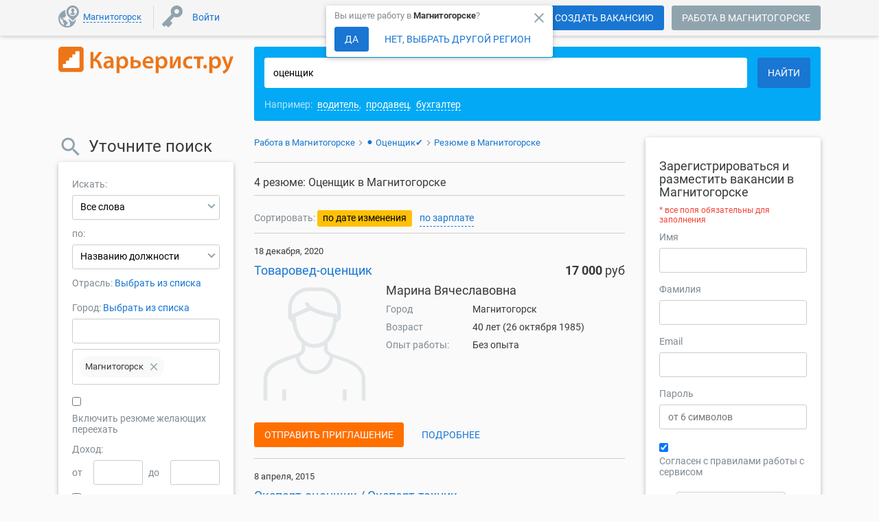

--- FILE ---
content_type: text/html; charset=utf-8
request_url: https://www.google.com/recaptcha/api2/anchor?ar=1&k=6Ld-JTYUAAAAACPoMEnU9jM9hlHQkCXBpqGo-jKU&co=aHR0cHM6Ly9tYWduaXRvZ29yc2suY2FyZWVyaXN0LnJ1OjQ0Mw..&hl=en&v=PoyoqOPhxBO7pBk68S4YbpHZ&size=compact&anchor-ms=20000&execute-ms=30000&cb=5pt6yjsjc6ze
body_size: 49116
content:
<!DOCTYPE HTML><html dir="ltr" lang="en"><head><meta http-equiv="Content-Type" content="text/html; charset=UTF-8">
<meta http-equiv="X-UA-Compatible" content="IE=edge">
<title>reCAPTCHA</title>
<style type="text/css">
/* cyrillic-ext */
@font-face {
  font-family: 'Roboto';
  font-style: normal;
  font-weight: 400;
  font-stretch: 100%;
  src: url(//fonts.gstatic.com/s/roboto/v48/KFO7CnqEu92Fr1ME7kSn66aGLdTylUAMa3GUBHMdazTgWw.woff2) format('woff2');
  unicode-range: U+0460-052F, U+1C80-1C8A, U+20B4, U+2DE0-2DFF, U+A640-A69F, U+FE2E-FE2F;
}
/* cyrillic */
@font-face {
  font-family: 'Roboto';
  font-style: normal;
  font-weight: 400;
  font-stretch: 100%;
  src: url(//fonts.gstatic.com/s/roboto/v48/KFO7CnqEu92Fr1ME7kSn66aGLdTylUAMa3iUBHMdazTgWw.woff2) format('woff2');
  unicode-range: U+0301, U+0400-045F, U+0490-0491, U+04B0-04B1, U+2116;
}
/* greek-ext */
@font-face {
  font-family: 'Roboto';
  font-style: normal;
  font-weight: 400;
  font-stretch: 100%;
  src: url(//fonts.gstatic.com/s/roboto/v48/KFO7CnqEu92Fr1ME7kSn66aGLdTylUAMa3CUBHMdazTgWw.woff2) format('woff2');
  unicode-range: U+1F00-1FFF;
}
/* greek */
@font-face {
  font-family: 'Roboto';
  font-style: normal;
  font-weight: 400;
  font-stretch: 100%;
  src: url(//fonts.gstatic.com/s/roboto/v48/KFO7CnqEu92Fr1ME7kSn66aGLdTylUAMa3-UBHMdazTgWw.woff2) format('woff2');
  unicode-range: U+0370-0377, U+037A-037F, U+0384-038A, U+038C, U+038E-03A1, U+03A3-03FF;
}
/* math */
@font-face {
  font-family: 'Roboto';
  font-style: normal;
  font-weight: 400;
  font-stretch: 100%;
  src: url(//fonts.gstatic.com/s/roboto/v48/KFO7CnqEu92Fr1ME7kSn66aGLdTylUAMawCUBHMdazTgWw.woff2) format('woff2');
  unicode-range: U+0302-0303, U+0305, U+0307-0308, U+0310, U+0312, U+0315, U+031A, U+0326-0327, U+032C, U+032F-0330, U+0332-0333, U+0338, U+033A, U+0346, U+034D, U+0391-03A1, U+03A3-03A9, U+03B1-03C9, U+03D1, U+03D5-03D6, U+03F0-03F1, U+03F4-03F5, U+2016-2017, U+2034-2038, U+203C, U+2040, U+2043, U+2047, U+2050, U+2057, U+205F, U+2070-2071, U+2074-208E, U+2090-209C, U+20D0-20DC, U+20E1, U+20E5-20EF, U+2100-2112, U+2114-2115, U+2117-2121, U+2123-214F, U+2190, U+2192, U+2194-21AE, U+21B0-21E5, U+21F1-21F2, U+21F4-2211, U+2213-2214, U+2216-22FF, U+2308-230B, U+2310, U+2319, U+231C-2321, U+2336-237A, U+237C, U+2395, U+239B-23B7, U+23D0, U+23DC-23E1, U+2474-2475, U+25AF, U+25B3, U+25B7, U+25BD, U+25C1, U+25CA, U+25CC, U+25FB, U+266D-266F, U+27C0-27FF, U+2900-2AFF, U+2B0E-2B11, U+2B30-2B4C, U+2BFE, U+3030, U+FF5B, U+FF5D, U+1D400-1D7FF, U+1EE00-1EEFF;
}
/* symbols */
@font-face {
  font-family: 'Roboto';
  font-style: normal;
  font-weight: 400;
  font-stretch: 100%;
  src: url(//fonts.gstatic.com/s/roboto/v48/KFO7CnqEu92Fr1ME7kSn66aGLdTylUAMaxKUBHMdazTgWw.woff2) format('woff2');
  unicode-range: U+0001-000C, U+000E-001F, U+007F-009F, U+20DD-20E0, U+20E2-20E4, U+2150-218F, U+2190, U+2192, U+2194-2199, U+21AF, U+21E6-21F0, U+21F3, U+2218-2219, U+2299, U+22C4-22C6, U+2300-243F, U+2440-244A, U+2460-24FF, U+25A0-27BF, U+2800-28FF, U+2921-2922, U+2981, U+29BF, U+29EB, U+2B00-2BFF, U+4DC0-4DFF, U+FFF9-FFFB, U+10140-1018E, U+10190-1019C, U+101A0, U+101D0-101FD, U+102E0-102FB, U+10E60-10E7E, U+1D2C0-1D2D3, U+1D2E0-1D37F, U+1F000-1F0FF, U+1F100-1F1AD, U+1F1E6-1F1FF, U+1F30D-1F30F, U+1F315, U+1F31C, U+1F31E, U+1F320-1F32C, U+1F336, U+1F378, U+1F37D, U+1F382, U+1F393-1F39F, U+1F3A7-1F3A8, U+1F3AC-1F3AF, U+1F3C2, U+1F3C4-1F3C6, U+1F3CA-1F3CE, U+1F3D4-1F3E0, U+1F3ED, U+1F3F1-1F3F3, U+1F3F5-1F3F7, U+1F408, U+1F415, U+1F41F, U+1F426, U+1F43F, U+1F441-1F442, U+1F444, U+1F446-1F449, U+1F44C-1F44E, U+1F453, U+1F46A, U+1F47D, U+1F4A3, U+1F4B0, U+1F4B3, U+1F4B9, U+1F4BB, U+1F4BF, U+1F4C8-1F4CB, U+1F4D6, U+1F4DA, U+1F4DF, U+1F4E3-1F4E6, U+1F4EA-1F4ED, U+1F4F7, U+1F4F9-1F4FB, U+1F4FD-1F4FE, U+1F503, U+1F507-1F50B, U+1F50D, U+1F512-1F513, U+1F53E-1F54A, U+1F54F-1F5FA, U+1F610, U+1F650-1F67F, U+1F687, U+1F68D, U+1F691, U+1F694, U+1F698, U+1F6AD, U+1F6B2, U+1F6B9-1F6BA, U+1F6BC, U+1F6C6-1F6CF, U+1F6D3-1F6D7, U+1F6E0-1F6EA, U+1F6F0-1F6F3, U+1F6F7-1F6FC, U+1F700-1F7FF, U+1F800-1F80B, U+1F810-1F847, U+1F850-1F859, U+1F860-1F887, U+1F890-1F8AD, U+1F8B0-1F8BB, U+1F8C0-1F8C1, U+1F900-1F90B, U+1F93B, U+1F946, U+1F984, U+1F996, U+1F9E9, U+1FA00-1FA6F, U+1FA70-1FA7C, U+1FA80-1FA89, U+1FA8F-1FAC6, U+1FACE-1FADC, U+1FADF-1FAE9, U+1FAF0-1FAF8, U+1FB00-1FBFF;
}
/* vietnamese */
@font-face {
  font-family: 'Roboto';
  font-style: normal;
  font-weight: 400;
  font-stretch: 100%;
  src: url(//fonts.gstatic.com/s/roboto/v48/KFO7CnqEu92Fr1ME7kSn66aGLdTylUAMa3OUBHMdazTgWw.woff2) format('woff2');
  unicode-range: U+0102-0103, U+0110-0111, U+0128-0129, U+0168-0169, U+01A0-01A1, U+01AF-01B0, U+0300-0301, U+0303-0304, U+0308-0309, U+0323, U+0329, U+1EA0-1EF9, U+20AB;
}
/* latin-ext */
@font-face {
  font-family: 'Roboto';
  font-style: normal;
  font-weight: 400;
  font-stretch: 100%;
  src: url(//fonts.gstatic.com/s/roboto/v48/KFO7CnqEu92Fr1ME7kSn66aGLdTylUAMa3KUBHMdazTgWw.woff2) format('woff2');
  unicode-range: U+0100-02BA, U+02BD-02C5, U+02C7-02CC, U+02CE-02D7, U+02DD-02FF, U+0304, U+0308, U+0329, U+1D00-1DBF, U+1E00-1E9F, U+1EF2-1EFF, U+2020, U+20A0-20AB, U+20AD-20C0, U+2113, U+2C60-2C7F, U+A720-A7FF;
}
/* latin */
@font-face {
  font-family: 'Roboto';
  font-style: normal;
  font-weight: 400;
  font-stretch: 100%;
  src: url(//fonts.gstatic.com/s/roboto/v48/KFO7CnqEu92Fr1ME7kSn66aGLdTylUAMa3yUBHMdazQ.woff2) format('woff2');
  unicode-range: U+0000-00FF, U+0131, U+0152-0153, U+02BB-02BC, U+02C6, U+02DA, U+02DC, U+0304, U+0308, U+0329, U+2000-206F, U+20AC, U+2122, U+2191, U+2193, U+2212, U+2215, U+FEFF, U+FFFD;
}
/* cyrillic-ext */
@font-face {
  font-family: 'Roboto';
  font-style: normal;
  font-weight: 500;
  font-stretch: 100%;
  src: url(//fonts.gstatic.com/s/roboto/v48/KFO7CnqEu92Fr1ME7kSn66aGLdTylUAMa3GUBHMdazTgWw.woff2) format('woff2');
  unicode-range: U+0460-052F, U+1C80-1C8A, U+20B4, U+2DE0-2DFF, U+A640-A69F, U+FE2E-FE2F;
}
/* cyrillic */
@font-face {
  font-family: 'Roboto';
  font-style: normal;
  font-weight: 500;
  font-stretch: 100%;
  src: url(//fonts.gstatic.com/s/roboto/v48/KFO7CnqEu92Fr1ME7kSn66aGLdTylUAMa3iUBHMdazTgWw.woff2) format('woff2');
  unicode-range: U+0301, U+0400-045F, U+0490-0491, U+04B0-04B1, U+2116;
}
/* greek-ext */
@font-face {
  font-family: 'Roboto';
  font-style: normal;
  font-weight: 500;
  font-stretch: 100%;
  src: url(//fonts.gstatic.com/s/roboto/v48/KFO7CnqEu92Fr1ME7kSn66aGLdTylUAMa3CUBHMdazTgWw.woff2) format('woff2');
  unicode-range: U+1F00-1FFF;
}
/* greek */
@font-face {
  font-family: 'Roboto';
  font-style: normal;
  font-weight: 500;
  font-stretch: 100%;
  src: url(//fonts.gstatic.com/s/roboto/v48/KFO7CnqEu92Fr1ME7kSn66aGLdTylUAMa3-UBHMdazTgWw.woff2) format('woff2');
  unicode-range: U+0370-0377, U+037A-037F, U+0384-038A, U+038C, U+038E-03A1, U+03A3-03FF;
}
/* math */
@font-face {
  font-family: 'Roboto';
  font-style: normal;
  font-weight: 500;
  font-stretch: 100%;
  src: url(//fonts.gstatic.com/s/roboto/v48/KFO7CnqEu92Fr1ME7kSn66aGLdTylUAMawCUBHMdazTgWw.woff2) format('woff2');
  unicode-range: U+0302-0303, U+0305, U+0307-0308, U+0310, U+0312, U+0315, U+031A, U+0326-0327, U+032C, U+032F-0330, U+0332-0333, U+0338, U+033A, U+0346, U+034D, U+0391-03A1, U+03A3-03A9, U+03B1-03C9, U+03D1, U+03D5-03D6, U+03F0-03F1, U+03F4-03F5, U+2016-2017, U+2034-2038, U+203C, U+2040, U+2043, U+2047, U+2050, U+2057, U+205F, U+2070-2071, U+2074-208E, U+2090-209C, U+20D0-20DC, U+20E1, U+20E5-20EF, U+2100-2112, U+2114-2115, U+2117-2121, U+2123-214F, U+2190, U+2192, U+2194-21AE, U+21B0-21E5, U+21F1-21F2, U+21F4-2211, U+2213-2214, U+2216-22FF, U+2308-230B, U+2310, U+2319, U+231C-2321, U+2336-237A, U+237C, U+2395, U+239B-23B7, U+23D0, U+23DC-23E1, U+2474-2475, U+25AF, U+25B3, U+25B7, U+25BD, U+25C1, U+25CA, U+25CC, U+25FB, U+266D-266F, U+27C0-27FF, U+2900-2AFF, U+2B0E-2B11, U+2B30-2B4C, U+2BFE, U+3030, U+FF5B, U+FF5D, U+1D400-1D7FF, U+1EE00-1EEFF;
}
/* symbols */
@font-face {
  font-family: 'Roboto';
  font-style: normal;
  font-weight: 500;
  font-stretch: 100%;
  src: url(//fonts.gstatic.com/s/roboto/v48/KFO7CnqEu92Fr1ME7kSn66aGLdTylUAMaxKUBHMdazTgWw.woff2) format('woff2');
  unicode-range: U+0001-000C, U+000E-001F, U+007F-009F, U+20DD-20E0, U+20E2-20E4, U+2150-218F, U+2190, U+2192, U+2194-2199, U+21AF, U+21E6-21F0, U+21F3, U+2218-2219, U+2299, U+22C4-22C6, U+2300-243F, U+2440-244A, U+2460-24FF, U+25A0-27BF, U+2800-28FF, U+2921-2922, U+2981, U+29BF, U+29EB, U+2B00-2BFF, U+4DC0-4DFF, U+FFF9-FFFB, U+10140-1018E, U+10190-1019C, U+101A0, U+101D0-101FD, U+102E0-102FB, U+10E60-10E7E, U+1D2C0-1D2D3, U+1D2E0-1D37F, U+1F000-1F0FF, U+1F100-1F1AD, U+1F1E6-1F1FF, U+1F30D-1F30F, U+1F315, U+1F31C, U+1F31E, U+1F320-1F32C, U+1F336, U+1F378, U+1F37D, U+1F382, U+1F393-1F39F, U+1F3A7-1F3A8, U+1F3AC-1F3AF, U+1F3C2, U+1F3C4-1F3C6, U+1F3CA-1F3CE, U+1F3D4-1F3E0, U+1F3ED, U+1F3F1-1F3F3, U+1F3F5-1F3F7, U+1F408, U+1F415, U+1F41F, U+1F426, U+1F43F, U+1F441-1F442, U+1F444, U+1F446-1F449, U+1F44C-1F44E, U+1F453, U+1F46A, U+1F47D, U+1F4A3, U+1F4B0, U+1F4B3, U+1F4B9, U+1F4BB, U+1F4BF, U+1F4C8-1F4CB, U+1F4D6, U+1F4DA, U+1F4DF, U+1F4E3-1F4E6, U+1F4EA-1F4ED, U+1F4F7, U+1F4F9-1F4FB, U+1F4FD-1F4FE, U+1F503, U+1F507-1F50B, U+1F50D, U+1F512-1F513, U+1F53E-1F54A, U+1F54F-1F5FA, U+1F610, U+1F650-1F67F, U+1F687, U+1F68D, U+1F691, U+1F694, U+1F698, U+1F6AD, U+1F6B2, U+1F6B9-1F6BA, U+1F6BC, U+1F6C6-1F6CF, U+1F6D3-1F6D7, U+1F6E0-1F6EA, U+1F6F0-1F6F3, U+1F6F7-1F6FC, U+1F700-1F7FF, U+1F800-1F80B, U+1F810-1F847, U+1F850-1F859, U+1F860-1F887, U+1F890-1F8AD, U+1F8B0-1F8BB, U+1F8C0-1F8C1, U+1F900-1F90B, U+1F93B, U+1F946, U+1F984, U+1F996, U+1F9E9, U+1FA00-1FA6F, U+1FA70-1FA7C, U+1FA80-1FA89, U+1FA8F-1FAC6, U+1FACE-1FADC, U+1FADF-1FAE9, U+1FAF0-1FAF8, U+1FB00-1FBFF;
}
/* vietnamese */
@font-face {
  font-family: 'Roboto';
  font-style: normal;
  font-weight: 500;
  font-stretch: 100%;
  src: url(//fonts.gstatic.com/s/roboto/v48/KFO7CnqEu92Fr1ME7kSn66aGLdTylUAMa3OUBHMdazTgWw.woff2) format('woff2');
  unicode-range: U+0102-0103, U+0110-0111, U+0128-0129, U+0168-0169, U+01A0-01A1, U+01AF-01B0, U+0300-0301, U+0303-0304, U+0308-0309, U+0323, U+0329, U+1EA0-1EF9, U+20AB;
}
/* latin-ext */
@font-face {
  font-family: 'Roboto';
  font-style: normal;
  font-weight: 500;
  font-stretch: 100%;
  src: url(//fonts.gstatic.com/s/roboto/v48/KFO7CnqEu92Fr1ME7kSn66aGLdTylUAMa3KUBHMdazTgWw.woff2) format('woff2');
  unicode-range: U+0100-02BA, U+02BD-02C5, U+02C7-02CC, U+02CE-02D7, U+02DD-02FF, U+0304, U+0308, U+0329, U+1D00-1DBF, U+1E00-1E9F, U+1EF2-1EFF, U+2020, U+20A0-20AB, U+20AD-20C0, U+2113, U+2C60-2C7F, U+A720-A7FF;
}
/* latin */
@font-face {
  font-family: 'Roboto';
  font-style: normal;
  font-weight: 500;
  font-stretch: 100%;
  src: url(//fonts.gstatic.com/s/roboto/v48/KFO7CnqEu92Fr1ME7kSn66aGLdTylUAMa3yUBHMdazQ.woff2) format('woff2');
  unicode-range: U+0000-00FF, U+0131, U+0152-0153, U+02BB-02BC, U+02C6, U+02DA, U+02DC, U+0304, U+0308, U+0329, U+2000-206F, U+20AC, U+2122, U+2191, U+2193, U+2212, U+2215, U+FEFF, U+FFFD;
}
/* cyrillic-ext */
@font-face {
  font-family: 'Roboto';
  font-style: normal;
  font-weight: 900;
  font-stretch: 100%;
  src: url(//fonts.gstatic.com/s/roboto/v48/KFO7CnqEu92Fr1ME7kSn66aGLdTylUAMa3GUBHMdazTgWw.woff2) format('woff2');
  unicode-range: U+0460-052F, U+1C80-1C8A, U+20B4, U+2DE0-2DFF, U+A640-A69F, U+FE2E-FE2F;
}
/* cyrillic */
@font-face {
  font-family: 'Roboto';
  font-style: normal;
  font-weight: 900;
  font-stretch: 100%;
  src: url(//fonts.gstatic.com/s/roboto/v48/KFO7CnqEu92Fr1ME7kSn66aGLdTylUAMa3iUBHMdazTgWw.woff2) format('woff2');
  unicode-range: U+0301, U+0400-045F, U+0490-0491, U+04B0-04B1, U+2116;
}
/* greek-ext */
@font-face {
  font-family: 'Roboto';
  font-style: normal;
  font-weight: 900;
  font-stretch: 100%;
  src: url(//fonts.gstatic.com/s/roboto/v48/KFO7CnqEu92Fr1ME7kSn66aGLdTylUAMa3CUBHMdazTgWw.woff2) format('woff2');
  unicode-range: U+1F00-1FFF;
}
/* greek */
@font-face {
  font-family: 'Roboto';
  font-style: normal;
  font-weight: 900;
  font-stretch: 100%;
  src: url(//fonts.gstatic.com/s/roboto/v48/KFO7CnqEu92Fr1ME7kSn66aGLdTylUAMa3-UBHMdazTgWw.woff2) format('woff2');
  unicode-range: U+0370-0377, U+037A-037F, U+0384-038A, U+038C, U+038E-03A1, U+03A3-03FF;
}
/* math */
@font-face {
  font-family: 'Roboto';
  font-style: normal;
  font-weight: 900;
  font-stretch: 100%;
  src: url(//fonts.gstatic.com/s/roboto/v48/KFO7CnqEu92Fr1ME7kSn66aGLdTylUAMawCUBHMdazTgWw.woff2) format('woff2');
  unicode-range: U+0302-0303, U+0305, U+0307-0308, U+0310, U+0312, U+0315, U+031A, U+0326-0327, U+032C, U+032F-0330, U+0332-0333, U+0338, U+033A, U+0346, U+034D, U+0391-03A1, U+03A3-03A9, U+03B1-03C9, U+03D1, U+03D5-03D6, U+03F0-03F1, U+03F4-03F5, U+2016-2017, U+2034-2038, U+203C, U+2040, U+2043, U+2047, U+2050, U+2057, U+205F, U+2070-2071, U+2074-208E, U+2090-209C, U+20D0-20DC, U+20E1, U+20E5-20EF, U+2100-2112, U+2114-2115, U+2117-2121, U+2123-214F, U+2190, U+2192, U+2194-21AE, U+21B0-21E5, U+21F1-21F2, U+21F4-2211, U+2213-2214, U+2216-22FF, U+2308-230B, U+2310, U+2319, U+231C-2321, U+2336-237A, U+237C, U+2395, U+239B-23B7, U+23D0, U+23DC-23E1, U+2474-2475, U+25AF, U+25B3, U+25B7, U+25BD, U+25C1, U+25CA, U+25CC, U+25FB, U+266D-266F, U+27C0-27FF, U+2900-2AFF, U+2B0E-2B11, U+2B30-2B4C, U+2BFE, U+3030, U+FF5B, U+FF5D, U+1D400-1D7FF, U+1EE00-1EEFF;
}
/* symbols */
@font-face {
  font-family: 'Roboto';
  font-style: normal;
  font-weight: 900;
  font-stretch: 100%;
  src: url(//fonts.gstatic.com/s/roboto/v48/KFO7CnqEu92Fr1ME7kSn66aGLdTylUAMaxKUBHMdazTgWw.woff2) format('woff2');
  unicode-range: U+0001-000C, U+000E-001F, U+007F-009F, U+20DD-20E0, U+20E2-20E4, U+2150-218F, U+2190, U+2192, U+2194-2199, U+21AF, U+21E6-21F0, U+21F3, U+2218-2219, U+2299, U+22C4-22C6, U+2300-243F, U+2440-244A, U+2460-24FF, U+25A0-27BF, U+2800-28FF, U+2921-2922, U+2981, U+29BF, U+29EB, U+2B00-2BFF, U+4DC0-4DFF, U+FFF9-FFFB, U+10140-1018E, U+10190-1019C, U+101A0, U+101D0-101FD, U+102E0-102FB, U+10E60-10E7E, U+1D2C0-1D2D3, U+1D2E0-1D37F, U+1F000-1F0FF, U+1F100-1F1AD, U+1F1E6-1F1FF, U+1F30D-1F30F, U+1F315, U+1F31C, U+1F31E, U+1F320-1F32C, U+1F336, U+1F378, U+1F37D, U+1F382, U+1F393-1F39F, U+1F3A7-1F3A8, U+1F3AC-1F3AF, U+1F3C2, U+1F3C4-1F3C6, U+1F3CA-1F3CE, U+1F3D4-1F3E0, U+1F3ED, U+1F3F1-1F3F3, U+1F3F5-1F3F7, U+1F408, U+1F415, U+1F41F, U+1F426, U+1F43F, U+1F441-1F442, U+1F444, U+1F446-1F449, U+1F44C-1F44E, U+1F453, U+1F46A, U+1F47D, U+1F4A3, U+1F4B0, U+1F4B3, U+1F4B9, U+1F4BB, U+1F4BF, U+1F4C8-1F4CB, U+1F4D6, U+1F4DA, U+1F4DF, U+1F4E3-1F4E6, U+1F4EA-1F4ED, U+1F4F7, U+1F4F9-1F4FB, U+1F4FD-1F4FE, U+1F503, U+1F507-1F50B, U+1F50D, U+1F512-1F513, U+1F53E-1F54A, U+1F54F-1F5FA, U+1F610, U+1F650-1F67F, U+1F687, U+1F68D, U+1F691, U+1F694, U+1F698, U+1F6AD, U+1F6B2, U+1F6B9-1F6BA, U+1F6BC, U+1F6C6-1F6CF, U+1F6D3-1F6D7, U+1F6E0-1F6EA, U+1F6F0-1F6F3, U+1F6F7-1F6FC, U+1F700-1F7FF, U+1F800-1F80B, U+1F810-1F847, U+1F850-1F859, U+1F860-1F887, U+1F890-1F8AD, U+1F8B0-1F8BB, U+1F8C0-1F8C1, U+1F900-1F90B, U+1F93B, U+1F946, U+1F984, U+1F996, U+1F9E9, U+1FA00-1FA6F, U+1FA70-1FA7C, U+1FA80-1FA89, U+1FA8F-1FAC6, U+1FACE-1FADC, U+1FADF-1FAE9, U+1FAF0-1FAF8, U+1FB00-1FBFF;
}
/* vietnamese */
@font-face {
  font-family: 'Roboto';
  font-style: normal;
  font-weight: 900;
  font-stretch: 100%;
  src: url(//fonts.gstatic.com/s/roboto/v48/KFO7CnqEu92Fr1ME7kSn66aGLdTylUAMa3OUBHMdazTgWw.woff2) format('woff2');
  unicode-range: U+0102-0103, U+0110-0111, U+0128-0129, U+0168-0169, U+01A0-01A1, U+01AF-01B0, U+0300-0301, U+0303-0304, U+0308-0309, U+0323, U+0329, U+1EA0-1EF9, U+20AB;
}
/* latin-ext */
@font-face {
  font-family: 'Roboto';
  font-style: normal;
  font-weight: 900;
  font-stretch: 100%;
  src: url(//fonts.gstatic.com/s/roboto/v48/KFO7CnqEu92Fr1ME7kSn66aGLdTylUAMa3KUBHMdazTgWw.woff2) format('woff2');
  unicode-range: U+0100-02BA, U+02BD-02C5, U+02C7-02CC, U+02CE-02D7, U+02DD-02FF, U+0304, U+0308, U+0329, U+1D00-1DBF, U+1E00-1E9F, U+1EF2-1EFF, U+2020, U+20A0-20AB, U+20AD-20C0, U+2113, U+2C60-2C7F, U+A720-A7FF;
}
/* latin */
@font-face {
  font-family: 'Roboto';
  font-style: normal;
  font-weight: 900;
  font-stretch: 100%;
  src: url(//fonts.gstatic.com/s/roboto/v48/KFO7CnqEu92Fr1ME7kSn66aGLdTylUAMa3yUBHMdazQ.woff2) format('woff2');
  unicode-range: U+0000-00FF, U+0131, U+0152-0153, U+02BB-02BC, U+02C6, U+02DA, U+02DC, U+0304, U+0308, U+0329, U+2000-206F, U+20AC, U+2122, U+2191, U+2193, U+2212, U+2215, U+FEFF, U+FFFD;
}

</style>
<link rel="stylesheet" type="text/css" href="https://www.gstatic.com/recaptcha/releases/PoyoqOPhxBO7pBk68S4YbpHZ/styles__ltr.css">
<script nonce="NopIx-iu4wKzE1MPWml2PA" type="text/javascript">window['__recaptcha_api'] = 'https://www.google.com/recaptcha/api2/';</script>
<script type="text/javascript" src="https://www.gstatic.com/recaptcha/releases/PoyoqOPhxBO7pBk68S4YbpHZ/recaptcha__en.js" nonce="NopIx-iu4wKzE1MPWml2PA">
      
    </script></head>
<body><div id="rc-anchor-alert" class="rc-anchor-alert"></div>
<input type="hidden" id="recaptcha-token" value="[base64]">
<script type="text/javascript" nonce="NopIx-iu4wKzE1MPWml2PA">
      recaptcha.anchor.Main.init("[\x22ainput\x22,[\x22bgdata\x22,\x22\x22,\[base64]/[base64]/[base64]/[base64]/[base64]/UltsKytdPUU6KEU8MjA0OD9SW2wrK109RT4+NnwxOTI6KChFJjY0NTEyKT09NTUyOTYmJk0rMTxjLmxlbmd0aCYmKGMuY2hhckNvZGVBdChNKzEpJjY0NTEyKT09NTYzMjA/[base64]/[base64]/[base64]/[base64]/[base64]/[base64]/[base64]\x22,\[base64]\\u003d\\u003d\x22,\x22wo5WIsKyw4Fqw5vDkHtYw5tqcMK4Wzxkwp7CrsO+W8OxwrwGIi4bGcK7I0/DnTlHwqrDpsO3N2jCkD/CqcOLDsKHRsK5TsOKwqzCnV4cwqUAwrPDrErCgsOvGsOSwozDlcOVw7YWwpV8w74jPjjChsKqNcK7O8OTUnHDuUfDqMKgw6XDr1IdwodBw5vDmMOawrZ2wpbCusKcVcKJdcK/McKJXm3DkVFDwpbDvUdPSSTCi8O4Rm9sLsOfIMKmw4VxTVbDucKyK8O9cinDgX/CmcKNw5LCmFxhwrcqwrVAw5XDnz3CtMKRFjo6wqI/[base64]/ChsOqw4HDjcOOU8K5w4Qsw7xuFsK2w4ExwozDuD4fT2oJw6BTwq9YEgl9ecOcwpbCr8Kzw6rCiRDDuxw0F8OyZ8OSQ8Oew63CiMOVaQnDs0l/JTvDh8O8L8O+HkobeMOWG0jDm8O4FcKgwrbClsOGK8KIw4jDp3rDghfCplvCqMO2w7PDiMKwBnkMDX5cBxzCqcO6w6XCoMKqwrbDq8ObfsKdCTlcA206wqI3Z8OLFQ3Ds8KRwrQrw5/[base64]/Cn8OtwrhBKcKRwpzDr8OdR8Oaf8KfwobCusKFwp7Dvyxyw7XCr8KbWsKzUcKoYcKhH2HCiWXDocO2CcOBPygdwo5ZwpjCv0bDtkcPCMKMLH7Cj18Bwro8MFbDuSnClH/CkW/DiMOow6rDi8Omwo7CuizDsUzCk8OmwoFhEcKJw7U2w6/CmGNrwr5/LQ7DkmLDm8KHwoMjJHfCrW/Ds8KEY0zDknIYAXMswpM2EMOFw6PCgcOoVMKXKQxsVzAXwqBiw5PCl8OHe31EU8KKw5Ulw7UBTk4zKVjDncK2eis/[base64]/GBtmT1UxS35DYcO2eMKhwrHCqsKgwp4kw7/CmsONwoJzScOBbMKXY8OYw7cSwoXClcOSworDmMOUw64oE3XCiG7ChcOBVXHCksK6w5XCkmLDhGDCtsKPwrtVDMOdcMO5w7LCrybDnyZmw5/DtcKUH8OLw6LDlcO3w4FVKcOZw7/DuMOiB8KNwrUOMcKWKSvDpcKcw6HCo2g0w4vDpsKSaGnDsWfDo8K4w4Ryw485PsKVw5tOesOqWQ7Ch8KiHCTCsHLCmQRIYMKZNknDikrCtjXCj1/[base64]/[base64]/w5HCiMOpwqTDggwSwrvCsVllwpgYw6R6w6XDpsOYwpAjWMKhFWo/bkjCoXBjw6VKBnROw7rCvsKmw7zCn1kXw7zDl8OuKw/CpsOUw5DDjMOcwoTChl/Dh8KRecONHcKXwoXCgMKGw4rCr8O9w4nCrsKdwrdVQCQ4wrfDum3CgR1TSMKicsKbwprCv8O7w6UZwrTCpsKpw5UvTS1gLyZ+wq5lw7jDtMO7fcKUFQXCu8KbwrnDtcOhGsOXdMOsI8O9VMKMaC/Dvi7CmCHDu3vCp8OzHjnDo1bDpsKDw44jwp7DkAcvwpnCs8OAb8KIPXpNTA50w6BdEMKhwqPDvSYAAcK0wo80wqoMClrCp3ZtVV4XMDXCkntpeBDChjbDkXRTw5vCl0tEw47DocOLfCZSwpfCu8Klw5luw6h4w6J5UcO/[base64]/CjsOYKSMVwpMvLxlmw6YcSmXCij/DrzkpN8O9ccKww4TDo2jDnMOUwovDqlvDln/DqWvCuMKUw5Viw4wcBUgzc8KWwq7CrXTDvMOiwoXDuWVbF04HTQvDqlQSw7rDiy59wr9JdFHClsKqwrvDgsO8EibChAXCjcOWC8O6AjgywqDDm8OOwpvCg3A3JsO/KMOZwpDCukfCjADDg1HCqz3DhC1ZAsKVLkQ8GxE0wphsYsOcw48NTMKkPTtnKV/Cm1bDl8KnL17DrwIbJMOoLUnDt8KeM0bCusO/d8OtEicLw6/DmMOcdW/[base64]/DvQ4AwrwZTMKxwo7DksKAwowywrNwBDTCmX3CmGDDjULChUVlwpgHRxdpMVNKw7s5e8ORwrDDhEHCkcO0N3nDlnHCtgvCllBXMUoeWDsBw7dnK8KQasO/w79AdX/[base64]/Dlk/Co8K/w40SC2xnwp1Kw5MqDsOjNsK+w4YfKS9ucRvCosOsbsO2fsKiLsOyw5wUwoMDw5vDicKHw7dPKkrDi8OMw4kfGH/Do8O9w6/CmcOFw51kwrV9a1bDqwPCkDrCjsOSw6fCgQ4nVsKRwqTDmlJkBhzCmSkLwqI8BsKeAWZQblPCtWhNw691wpDDtyrChVEUwoEGI3DClF7CvcOWwpd+byLDvMKmwqvDvMO/w58FRsOEUhrDusO6JQhDw5czT0R1HsObUcKvNVHCiQcxeDDCrVltwpJPBXvChcOOIsOYw6zDpjfCkcO/woPDosKwNRAMwr/[base64]/CiWrCvXbDpMOIakXDmgHCgXBRw4YWQGvDrsOLwosKPMOUw7zDslTCq1bCjj1VW8OKXMK8LsOCWit3HkJPwrsiwo3DqhUPJsOSwr/[base64]/Du8OgwqrCssOceMKoDsOOf0AKwpwxw5pyKV7Cik3CtlDCoMOjw6oXYsOqZEUVwpUROMOHAgUpw4fCm8Oew5bCnsKcwoICQ8O7wqTDnAfDisOab8OqKzzCkMOXbTLDsMKpw49hwrvDjsO/[base64]/wpVOw6DDosKaw5g2w7zCmcKPWhIxwp4BPsKHAn/DvsK6CcOoYTNRwqvDuS7Di8KIdU8NDMOGwpDDgUY2wrDDusKlw413w6XCtFhsF8KueMOmHXXCl8KBWlB6woAZZMOUJHrDvD9WwoEnwrYZwpBFSCzCsC/DiV/DtiPDvEXDnsOVBy95KyIkwp7CrX8aw5TDg8Opw5Afw57DhsOfYxkzwrdKw6BJZcKPP0nClULDusKcY1FCOkvDjcK9XRvCgXdZw6MYw6QBPglsJmDClsO6I1/[base64]/DrzQmw5FIwqPDuhjDt8KObsOywoPDhMKKw7EZEEfDih5kw5lywp5ewphZw4lwOMKaMBrCtsOKwp3Cs8KkbTxIwqFISTtFw67DnX3CniYJa8O9MXDDml/DpsKSwrXDlwYKw47CpsKSw7IkZ8KMwpfDgRPDiUrDqTYFwofDgkfDtnc7I8OkIcK1wpvCpQLDgDvDocKkwqIkwoNWBMOgw68Lw7QnOMKpwqcAUsOdWkZTG8OTKcOefAhvw4dGwpPCg8OwwqROw6nCgSXCsV1XaxDDlg/DlsKhw7h6wqTDkzzDtmk9wpPCsMKIw67CtjwQwo3DpnPCnMKXWMKkw5nDksKGwr3DqBEyw4Zzwo/[base64]/[base64]/T8ODwovDvcK0wp1dKiPDiGPDl3x+WiHDvMOaLMKowo5vDcKeasKlfcK0wqVBfzkdWA3CrcKswqgRw7/CgMONwopwwqwgw6EaB8Oow4YlWsKzwpAWPnLDvzNXMRDCm1DClhgAw7zCjCjDpMK/[base64]/a3/DoDvDnMKCw4dWIsOFccKewos9YVPDtsKhwprCiMK0w6jDo8OqTC/Cv8KZAsKWw4gFWG9DKSjCusKXw6rCl8KCwpzDiz1ADmV3FCPCtcKuYMK3esKnw6TDlcO2wqZXT8KBc8Kyw43CmcOTw5HCvHkbEcKxSRMKGsOsw4UyU8OAZsOew73DqMK1SjNoLnLDi8OHQMK1IGIYTEbDusO1KmFUNlw7wppKw68oHsOMwqYaw77Cqwl/ZETCnsKrw4ctwpVfJU04w7LDrcKJHsK/[base64]/[base64]/CvMK+wpvCgsKlwoQhwrTChMO2wqrDr1/[base64]/DjsKxwrpaBMKhwrxZU8OwwpUjLiAewpNdw77CrcOeGsOBwqnDocOqw6HCkcOmRWoCLArChxNBNMO1wrzDhibDiTvDsCzCtcOrwpZ0ICDDu2DDt8K0bcO4w7YYw5Imw7HCiMO+woJefjrCghBKexoDwojDvsK+CMOZwrHCtiNZwo4GHD3DkMO/[base64]/DkMKgUCXCnsOJLnvCg8O1AW/[base64]/DhjfCtiHDq8O/OlnDrAjCkMKZEcKnwqLDpcOEwrAPwrTDlUbCqD8TE0hHw4/CkDjDhMOvw7nCu8KNUMOawqUPNigdwoA0PlRAKBZqHcK0GyDDv8KzcCtfwqwXwonCnsKjX8K4MT7CryQVw6s4LXLDrHUcXsOcwrbDjmjCtkp7WsO+aQltwrrDlmwEw7kNTMKyw7rCoMOrJMKBw6/CmE/Dv0NQw7hwwpHDisOpw6xvHMKGwovDssKIw5Q+IcKrTMOZIFHCpyTCj8KHw6JLTMOoLsKtwq8NdsKew73ChgQ3w73CiB/DnS8ZCHF3wr52f8KSw6HCv1/DvcK9w5XDmVcJW8OGbcKyS2vDkTLDsy4SF3jDmX4pbcOvBUjCucOgwpd/TlDCgWXDiXfDgMOyGMKjHcKLw4DDgMOHwqgtPx5NwrLCu8OnB8OjajZ/w5NZw43DqBYKw4fCusKJwobClsOpw7ccLxppTcOtWcOvw43Cs8KvUCbDocKOw4YkUMKMwpRXw5Rrw4/CqcO9M8KrY0lzasKkR0TCi8OYAnhjwqI5wpVpX8OfBcOUfhx1wqQ8w6bCvMODRA/DvcOswqHDqy57G8ODU0YlEMOuDzTCsMO2W8KqRMKycXbCoyrCqMKNflE+eQl0wq1gWC1vw5TCkQPCpifDlgjCniBXFMODQH0kw556w5XDoMK+w6rDmcKwSzdaw57DohB6w7okYxdzeDnCux7CuC7CscOxw7Jlw7bDnsKAw7dIGEoUUMK/wqzCsDTDh3jDosO/[base64]/w67CqTk1w6HCuMKiLj8ZwoUwSsKyBsKhwptaHGfDm0VMRMOaAjbChcKPQsKhQkLDuXXDj8KzYSMCwrlWwrfCknTCtknCkm/[base64]/CuTMWwoYDSHjDv8Kcw6/DhcKwwqPCpsOqwpwzwoJtwqjCgMKZwqfCksO/[base64]/DqBrCllfDvxXDmMK1w5FDw6DDkMOEwqokw4Y1fHVgwpA7E8KqbMOsOMOewr8Kw5dOw6fCqTzCt8KIVsKNwq3Co8O3w7E5TGrCqGLDvMO4wpvCoiEhSHp5wqFRU8OOw5BiesOGwotyw6VZfcOVHDFiwrDCqcKSEMOuwrNRZxnDmDDCr0DDonc/cDnCkF3DicOhVF4ew69mwpbCi0NQHTgZQMKHHinDgsOnbcOYwoR6RsOuw6Rzw6PDlsOAw5ADw4lMw7wYZcOHwrMyKGbDtQFYwq9jw5XDmcO6FTRocMObTnjDv0jClS9cJw1DwpBVwozCoTzDgjXCinh7wpLDrD7DsGFOw5EpwpvCiyPDmsKYwrM/JGlGOcKcw4LDucO7w6DDmMKFwrrDp194csOawrkjw5TDr8K4clBGwqbClFcNOMOrw4/Ck8OVGsOjwoBvMMOrIMKCRk4Mw6EoDMKjw5rDnDHCicOOQjIsbjgTw6LCnAl0wqfDvwRmccKRwoVFZcOLw6/Ds1HDpMO/wqrDhVJmDSfDqcK/LGnDim9BHjrDjMOLwobDgcO3w7HCgz3ChsKCNx/CvMKKwqg/[base64]/w4LDqcKUW8OQwrvDjUnCjMKqUn/DpMOSwpczOQLCosKLaMOfBsKew6HCj8KvfUXDvlzDpcKZw48iw4lZw4lYI00tD0RCwrzCqEPDkSNoZgxiw7J9cSIrPMOjGX9Hw4slETwOw7IKc8K5UsK3ZzfDqk3Dj8Kpw6vDtRrCpsODOkl1J03DjMKhwq/DrMO7YcORDMKPw4vCuV/CucKRLFTDu8KkJ8OvwozDpMO/elLChAfDtVbDtsO8YMKpbsO3QMK3wpAvEMK0wrjCh8K1BhnCkn58wrHCjgl8woRew4rCvsKuw44JB8OQwrPDowjDrjnDksKgFmVEJMO/w4TCpcOFD0FOwpHCvcKpwpc7KcOQw6LCoE1sw4vDsTEYwo/[base64]/CncOnwptkQx1Lwo7CnWdAw7TCvsKVKsOJwooawo1twplTwpRPwqvChknCoHHDgD3DugrCnT5bBsKSJsKjcmXDrhvDtiQOIsKIwonCncKkwrg7UcOkH8OXwpzDq8KWNFLCqcOBwqYww45kw4LClcK2ZkjCh8O7OsKpw4/Dh8K2wqA2w6E3KTTCg8KSQV7Dmw/Cr2loZ3hoIMO+w6PCll5PD1TDpMKtOcOUI8OtJzk+eEsyCgfCjWrDksK8w7PCg8KOwpZ/w5DDsSDCjS3ClR7Cq8Oqw6fCnMOvwr4zwpEZJDxKQ1VJwofDhELDszfCrQ/ClsK2Fg5JXVJYwqUAwppVSMKZw6l+YCfCosK/w4nCpMKhYcOAWcKLw67CicKyw4HDgyjCo8Oww57Dj8KpJUMewqvCgsOdwovDnSxow5fDnMOFw5/ClwY4w6IBOsKYUTnCu8Ojw54kTcK7I0DCvi95KhxGZsKQw797LQjDqU3CnTlLLVNibhTDrcOGwrnClVHCoCYqYSF+wrkjCXQowq3Ck8KtwpFGw7Ndw5nDlcKjwokLw4UEw7/DuzXCtCLCrsObwrHDqB3Csn/[base64]/Ri7ClMOtLDdDdcKAIsKfw6Zfw4nClz9KJ8OzwpgZaT/DrcKJw6TDuMK0wpI6w4zCt0AQY8Kfw5QqXxTDtcKYZsKjwqXDr8OnP8KUSsOCwpZbEDAKw4rDnC4nF8O6w7/[base64]/Ds2/[base64]/[base64]/DiCvCosOwWygPwp5aw5wjw7YHHcK3w68/G8Kdw7TCmMKvX8O/eAtTw7XCtsKYIgBRBXDCpMKVw6PCjj3DgEbCs8KYJS3DkcOVw5TCmQ0FfMO5wq4/fikzYsO5wrHDmw/DoVUWwo1IbsOSEQgSwrrCocOzZyVjRTDDssOJCHzDkHHCpMKbNMKHUF81w51PWMK8w7HCkjJgI8OgNsKhNkHCksO9wpYrw4bDjmDDlMKlwqgXfBcZw5LDrsKrwqZwwolqOcONFWVhwpnDmMKDMlzDqx3CiQR/b8KRw59QE8OaA3csw5vDqjhEcsKxb8O2wrHDtsOyM8KNw7HDtFjCvsKeDmAGcRxlV2/DvRjDqcKEFsKoPMO2aETCqXs2QCEXO8OFw5YYw7zCvQgiIHpJFsORwo4YWGtudDR+w7lGwoYzAFF1L8K2w699wqI4QVRuLHpCCjjCr8OMF1Ehwq3CosKNdMKaBHTDuhjCsTYMVh7DjMKTQ8KNfMO1wo/DsBnDoDh+w5/DtxHCmcKRwo4hbcOfw7JCw7kkwr/DrcOAw6LDg8KHCsOOPQ1SPMKPOloGZsK/w7bDizLCjMO2w6HCkMOALSXCtg1oRcOgPzjCgsOpJMKPaiHCpcOkdcKIGsKIwp/[base64]/w6DDjcOPFxQ8woNsw54sLTxgw6RoCsOSEMOLwqk4wrVOwqrCrMKgwoI/DMK2wpjCqMKfGWfDjsO3bBJSw5BtC23CscOuKcORwqzDg8Kkw4TDtAwyw5zCm8KBwosTw6zDvjDDmMOOw5DCi8OAwoxPJWbCjWpWKcOCVsKhK8KHOsOfHcOuw7BEUxPDpMO9KcOrTypzBcOAw409w5jCi8KuwpM/w5HDi8OFw7/CiEx0VhlEUG4VDy/DgsOQw5rCscOqMAhFADXCpcK0AUp5w45ZHWJswr4BeSgGBMKPwrzCpxMgK8K1SsKCVcKAw7xjw7fDvTVyw6rDuMOYXsOVK8KdfcK8wqEmVmPCv2/CisOkUsORa1jDkGkCdzhVwptzwrfDrMKKw41Fd8OowqtVw5vCki5xwqnCoHfDicObXV5dw7x5UkZVw6rCnTvDssKBO8Khby0oScOOwrzCnTTCgMKERsKSw7DCu1zCvlkcLcOoBE/CisKzwps9w7TDqXDDiV9xw4B5cCHDu8KdBcOew4rDhS1fZyp+TcOkeMKtHxLCnMOdNcKnw6FtfMKNwrJ/[base64]/[base64]/[base64]/w4kuwoPCtGzDoVHDtwl3w4nDjlEiwpp1Y0ttw57ClTPDhcKEDSt2AEjDjmvCisKrNGfCjMOxw4dTHB0HwpcQVcKpGsKwwoxTw413S8OyZMKbwpdawrvCkEfCmcK7wrkkUsKSw79RbmTCmnNYZsOFVcOUVsOVUcKtNXjDoT/DiErDo0vDlx3Du8ODw7dLwo12wonCiMKGw7vCgVBkw5ALL8KWwoHDj8KkwojCnzcaaMKHe8KJw58rLyfDqsOEw4w7DcKcTMOFH2fDrsK7w4ZICxNgYS7CnAjCvMKhPxLDo0Flw4zCijPDih/DkcOpVk3DpEDCnMOFU2shwq09w70OZsORZANUw6DCskTCnsKDFGfCpFTCpBxbwqvDqFbDlsOtwqXCqDZab8KCVMKow6lMS8K0w6VGXcKKwqPChw1jZQ4+CHzDvhNmwqkNZkZNKhk+w5sawrvDsDo1JsOfYR/Djz7CsVzDksKQc8KVw7xYVxQawqUZdQgiRMOWCXInwrjDsTJ/wpxzUcONGz4gS8Ovw4DDkMOkwprDscKOccOowr5fc8Kiw5HDucOrwrXDnkBSZBrDq08XwpHCiWjDnzArwpMtPcO7w7vDtsOqw4fCh8OwNn7DpgwRw7zDv8OLOsO0wrMxw63Dmk/[base64]/DsmrCig3DvyZEecKtw7s3U8Kow7UmDHLDlcOKEwpkCsK/[base64]/CuGhTw6UlRU9Ww61zfnFsA03Dg8OKD0PCphTCnm/DhMKYHWfClMKxNi3Cm3TCo3RYI8OUwqjCtm/Dog4+HHPCsGfDs8KxwqI4BVAKR8OnZcKkwrzCkMOIIRbDpBrDgsOsNMOVwo/DnMKBTlvDl3vDiTxzwrrCmMOPG8O0dTdoYT/DpcKuI8OaHcKYEH/ClsKZNMKRRjDDqynDhMOhA8KnwrN0wo7CnsOUw6TDswsfMWrDg1UcwpvCj8KNZ8KRwovDqzTCm8KOwrfDjcK+e33CtMOGZmkuw40fKlfCkcOuw7nDgcO7NVd/w5kvw7XDugJLw6EzKXfCj3o6w5rDtF7CgTrDpcOsHRrDlcOnw7vDicKhw611SQwSwrIeTMO1MMO/[base64]/O3tGZXbCvsORKTFtV8KkwpU7JMOew4XDpnU+VsO9EsO7w4PDuxfDicOqw5JqJ8OEw5nDuQ94wpPCt8OmwpwCDyN2R8OtLhfCllF8woh9wrLDvTbClC/Cv8K+w6Vew67Ds3bCpsK7w6fCtBjCn8KLTcO8w6wxf3HDssKJQWJ1wqZnw6PDn8Ksw6HDpsKrWsKSwoVMUD/DhcOlUcKFbcOyKcO6wqDCnHXCkcKaw7PCgG5kOH4Hw71LQSzCjMKsUCZAM0Rrw6V0w7HCl8OYDD3ChMO6D3/DlcOZw4/CjULClcOrYcKBbcKewpFjwrJ3w7nDlC3Ck0/Ci8K1wqRVTn9JIcKlw4bDmhjDvcK/AS/DlSc3w5zCkMOGwpBawpnCisOLwpnDoTnDulIwf0/CjhEjIMKFcMOlw7tSfcKDV8OhP3wgw6/[base64]/DnhLChFXDlAPDrUrDq8Kyw7DChT9+wo0JAsOFwrjCo3LCqcOvbsKGw4DDpzkhRlXDlcOXwp/DhUsGFn7Dt8KDW8Kyw7VSwqLDjMK1QX/Dln/Dsj/[base64]/DtsKURcOUw4h5w6vDvsOkwqjChsOLw67DrsO+TMK0VUrDsMKab1MSw6fDpDnCiMK5O8KdwqRHw5HDscOLw7kCworCiG40L8OGw4EJPF4jW0gRSVULWcOcw7JiSATDr2vCtwwYO2/Cm8K4w6UYV3pCwo0EAG15NBdTw5Flw5omw5MdwoPCly7DpmnCqznCizPCr0xPNB0jeHTClklmOsOcwo3DtibCo8KObcOdFcO0w6rDjcKcGMK8w6BewpzDkDXCk8KBezImVz0nwpIuG1M+w4VbwotrMcKbT8Kfwq8/CRLCiBfDqkzCuMOLwpcOegkZwrrDqsKcL8OnJ8KUwpTCvMKwYm57OAHCvnzClMKfQMOTQMK1OhDCrcKnecOQVsKYVcOUw63DixbDgF4XTcOzwprCghXDhjsLwo/DgMO+w6jCu8K+EQfCgMKUwo15woPCvMOQw5rDvWDDkcKGw6/[base64]/[base64]/[base64]/Ds8KPwpvDt0Mow6LCmy1/A8Kww5fDrwI6JcKQUkvDmMKrw7LDt8KdPcO4e8OhwqXDigLDgDU/Oh3CrsOjAsKUwqjDu1fDgcKxwq1Aw5XCu1TCqUjCusOoUcOdw6AeQcOmw7bDpMOGw4pmwojDqTLCtAVkTQYvCVdNYsOBSF7DkALDhsKQwo7DucOBw50uw7DClARPwrB8wqXCn8Kucj5kP8KNTMKDYMKMwoXDhsKcw5PClnvDgFN6A8KvUMK5U8KFJcOxw4/[base64]/DmGckw7bDlG7Ctwt5SWbCpHTDpsOUw47ClUTCgsK3w63ChF/[base64]/[base64]/CrAzCvsOOwoQjw69Gwoo/wq3DpMKCwqfCpzd2w7FfRXTDtMK3wqQ0bVY/Vl1+REXDssKVewIeGTxvU8OELMO8I8K7UTvCosO7EyDCl8KWYcK/[base64]/ClMKJwpZIcx3DhcOycHAaXsKHCsOAFA/[base64]/CsMKZw4PDgzIzwpQ4wo/DvMOyw7MMw7/DisOfWVkcwoITRBZDwqXCqFx4bsOWwq/CoXRha0/[base64]/[base64]/IFLDnsOMacKTeMKaXVhCw7DDiHh5IzvCg09GBsK+FVBWwqfCtcKXPWLDjMK4E8Kcw4bCu8OOEcKgwrIQwoTDpcKNN8Onw7zCqcK4G8KXMEXClBfCozE9fcKxw5HDhcOlw4tyw5kYa8K4w414NhrDmQQEG8OdAsKDdTsQw4JLV8O3VsK1wqTDjsKTwrdZNRjCqsKrw7/[base64]/CnHwxw48rw6hIw6sVPFQSHsKEw4cowrvDr8OCwqvDrsKzcWnDkMKFYkhrVMKrccOJW8Okw5lFIMKXwq0KKTXDocKew6jCt1xKwqzDngbDmB7CgSYVKygzw7HCvVPCrsOZVsK+w4teCMKGacKOwoXCsEBwFnkxA8KNw44EwrlQwoF5w5jDgA3CpcO/w6gNw57ChEAzw50ZIMO2aW/CmsKfw6fDmjXCicKpwobCkyF3w51Xw48xw6F+w60HNMO7M0fDvHXCv8OBPGPCmcKIwrrDsMO+RVJLwqfDiEVEbXPCin3DhU94wqVHw5bDv8OIKw9cwqYvaMKpIDXDpityd8Kbw7LDvjnCusOnwqQrA1TCowN8RnPCnwJjw4jCiVUpw4/CpcKkHnDDgMOvwqbDlTtBIVsVw79IHTTCl04ewqrDm8Ogwo7DnjDDt8OMQ3HDiEvCsQwwJywGwq8Aa8K5ccK+w43Do1LDh23DjQJecCRFwqJ/PsO1wr9xw4QPe397KsO4X1DCmMOPfUdbwo3CmnjCoBPDuj/[base64]/DgXXCjlTDlFwawoc6w47DmcOOZW82w4/[base64]/MsKywprDlcObXHMlw4jDocOjPHjCk1cCXgLCgTxiRsOiZi3DmCcAdUXCusK1WznCtmofwp8pBcKnX8KGw5TDmcO0wr1zwpXCuw7Cv8Kbwr/DpmRvw5jCp8KBwps1w6hmA8O8w6MtJsOpcU8wwo/CmcK0woZnwp5lw4zCssKgHMOEOsOWR8KvLsKGwoQ6awnClnfDkcOOw6E8ccOlIsKKAwDDj8KMwrwKw4LCtT7DtX/CgsK3w5JUw7ApQ8KTwr/Dl8OYAMO7Z8O5wrXDo08Bw4NrQBFSwpQQwr0KwpMdWSYAwpTCmyxWUsKbwpgHw4rDkwTClzh3dDnDp27CkcOJwpQ1worCuDjDksO4wqvCocOVXHVQwoPDtMOdUcOxwprDuz/[base64]/Cr8OZN3LCicK5cMKGw643w6opDMOaN8OQDsKJw7gJUsOpDDXCoTkvX0thw7TCtWIPwobDocKkKcKpL8Oow7rDtsO6aGjDv8K9X38zw57Dr8OgEcKpC0nDosKpBRXCu8KXwqNJw6xkw7bDmsKdVSREBMOAJVTCsmwiC8KbN03CncK2w7w/VgnCuhjDqVLDv0zDrREvw5JBw4HChlLCmCFMQ8OPZCwDw6bCucKxLQ7CnzPCr8Oxw7UAwqsaw4kFXTjCiTvClMKLw5p+wpgsdHs/w5cPO8OvfcO4YMO0wrZxw5vDhwofw5jDiMK2VR/[base64]/M3Yiwr3CosKRMcOww6AmCsKfMWp4b3BYw71ATsKcw5XCr3fDggzDt0gYwobDq8Oww6LChsOtRsK+aRQOwp1rw7Q9fsKNw5VLAAdUw6hRTQ0GPMOiwovCsMOjXcORwpTDsCDCgAPCsgbCpjtCdMKVw5l/[base64]/DqxTCl3LDuMOtMgMyYsO/DsKBRkNlM09ZwofCikl0wonCoMKLwrRLw6DCj8KMwqkkTAVBDMKUw67CshtnQMKiXi4hCj40w6hQPMKHwqTDqCZuOVhjLsOgwqcFwokdwovCvsKNw74DQsOcbsOeA3XDi8OOw4BXZsK4bChmf8OBCn/DsCg/wrgGfcOfHcOmwpx6TzlXcMKMBhLDvhd7UHHCuAbCkRZXFcOow4HCssOKRghAw5QbwrN+wrJlfglKwp4WwrHDowDDosKTYFIILMKRChIew5MDVy58LBg1NhxBJcOkQsOuT8KJHAfCvFfDti57wro9dT0sw63Dj8KFw4zDtMK8dG3CqzZMwrdhw4VOUsK3UV/[base64]/[base64]/TsKwImw9JsKrwrtew7HDmMKrwr15KDjDtcOkw4XCsmxNUhUswpDDh2QswqPDtkvDqcOowolDYxnCmcKCOibDiMOvQEPCqyTCh0FPfsKsw6nDmsKJwo1PAcK8XcOuwq1nw6zDnX5YbsOWXsOiUhhvw7rDtXJJwos7KsK/UsOqO1zDukopTcOEwrTCqifCpcOPWsOxZnc8AHwpw51YKxzCt2o0w5rClFrCtn9tODfDqR/[base64]/DgMO6ccOdwqjCvcKSw6fClX8Ow4Zow7d0w7EDwpDDqB1zw4h5LwfDhsOiORjDnVrDkcO+MMO1w6Nww7oZJ8Oqwq/Dh8OXJAXCsB8eQxbDpgsBwrgsw5/CgWAHXCPCph0ZXcKrTToyw6lNTG14wpHDl8KEPGdaw7J8w5ZEw4oSGcOYCMOSw7TCgsOawq/Cr8KkwqJswqvCiF5Wwo3Dg37CssKnNkjCjGzDsMKWN8OWA3Ufw7Yhw6JqCn3CpxVgwoAyw6d8Cm9VQcOiGcOAb8K/EcK5w4h3w5TCj8OOHGPDiQlCwosDK8Kvw5TDhnBkTCvDkl3DnmRAwqzCllICZcOOHBbCuXfCthhPZjnDi8Ogw6BgUcKMCcKqw515wpIZwqkEFENew73Dk8Kywo/CsnZcwq/[base64]/by1zXVsjWQYRw6zDjk/Du1rDgsOvw4Vxw7gVw67CmsOew6dPSsOKwrLDpsOGGmDCojHDosKpwpwEwqhKw7g8E27Co0MIw6wMcUTCtMORJcKpQ0HCiT1vFMObw4MLUl4BEcOzw6XCgwMfwqvDjMKgw7/CmcOQEStSesK0woDCnsObQg/CrsO9w4/[base64]/[base64]/DhMOQMV3Dr392WcKddB/Cs8ODw4Y1DgB9UVFXeMOow5bCqMK4Ek/DqBg7BXFYXFHCvT97figZZSEVFcKkPVzDu8OLc8Kjwo3DjMKiYFZ6SjbChsObQsO5w7PDknnCoWbDgcONw5PCrj5tBcKDwr3CiXzCkXLCpcK0wpPCnsOEa2tUP3TDl20ubxlwPcOrwrzCm3BWZWZySQbDvMK9E8OycsOfbcKDH8OCw6pZNFrDmsO/BFTDo8KewpwMN8ONw4Z2wrfCh3pFwrbDom44GMOef8O3ZsOsYnXCvWPDm35awqPDjRDCjBsCN0TDp8KKZsOGHx/Cu2J2HcKawpAoDgXCszB3w7BOw4bCrcOJwoh1YWPCn1vCgQoRw4rDpgx7wqbDr2E3wqrCj006w47DnT9Ywp9SwokVwqEsw5Jqw7dlIcKiwqvDkEvCv8OYZ8KLYMK6wo/[base64]/dRvDvS5TWsOmw6vChUh3wqLDlxd7GxLCnVDDvQ1Ow6h4L8OHbTltw4kKPRRrwqbCvg3Dm8OHw5RoL8OZXcOCT8Omw74iBMKcw7jDtsOEf8KMw4/DgsOsCXTDr8KHw54RCHjCsBDDrQdHO8K4UlkRw77Cv27Cs8KhEmfCrwN+w6lgwrvCosOLwrXDo8KkaQDDvEnCucKsw4fChcO/QsKAw6IawoHCvsK8aG4JTho6DMKIwo3CqWrDnx7ChTgrw4cIw6zChsOqJcOMGwPDnGYJWcOLwqHCh3tKZVkjwoXClTVlw7NUV03DsSPCgHMnesKAw6nDr8KQw7k7KAfDosOCwojDgsO/FcOra8OmasKSw6/Djh7DiCrDrMK7NMK7PB7CnyI1C8Oawo9gBsO6wpgaJcKdw7JmwoBdGsOawpTDn8KiDjEIw5nDi8KtL2bDn3PDssKa\x22],null,[\x22conf\x22,null,\x226Ld-JTYUAAAAACPoMEnU9jM9hlHQkCXBpqGo-jKU\x22,0,null,null,null,0,[21,125,63,73,95,87,41,43,42,83,102,105,109,121],[1017145,971],0,null,null,null,null,0,null,0,1,700,1,null,0,\[base64]/76lBhn6iwkZoQoZnOKMAhmv8xEZ\x22,0,1,null,null,1,null,0,1,null,null,null,0],\x22https://magnitogorsk.careerist.ru:443\x22,null,[2,1,1],null,null,null,0,3600,[\x22https://www.google.com/intl/en/policies/privacy/\x22,\x22https://www.google.com/intl/en/policies/terms/\x22],\x22OSiET+JIDTwDZ8QPZYw9fZ/wxzT80Im17Ufkx6LJ2Yg\\u003d\x22,0,0,null,1,1769012455928,0,0,[44,67,41,50],null,[63,111],\x22RC-gvyeIKI1Bs62cg\x22,null,null,null,null,null,\x220dAFcWeA6JkiAUZ1z05w0PCgR8o0fDKTrRWH3ADlFWOlM29Tii0mhZW6hndtmpUF7EtU4Kmztz72iqu6LgWsvzohrGvRauWzPHBg\x22,1769095255900]");
    </script></body></html>

--- FILE ---
content_type: image/svg+xml
request_url: https://me-se.careerist.ru/media/mmages/noimage_outline.svg
body_size: 696
content:
<?xml version="1.0" encoding="utf-8"?>
<svg version="1.1" id="Слой_1" xmlns="http://www.w3.org/2000/svg" xmlns:xlink="http://www.w3.org/1999/xlink" x="0px" y="0px" viewBox="35 0 100 100" style="enable-background:new 35 0 100 100;" xml:space="preserve">
<style type="text/css">.st0{opacity:0.23;fill:#90A4AD;enable-background:new ;}</style>
<rect x="108.4" y="87.4" class="st0" width="3.1" height="9.4"/>
<path class="st0" d="M127.2,96.9l-0.1-17.2c0-11.1-9.9-15.8-18.3-18.6l-9.2-3.1c-1.5-0.8-3.7-2.4-3.7-3.3v-5.8c4.2-3.8,6.5-9.9,7.4-16.6l0,0l3.1-3.1c0.3-0.3,0.5-0.6,0.5-1.1v-7.8c0-9.5-7.7-17.2-17.2-17.2h-9.4c-9.5,0-17.2,7.7-17.2,17.2v7.8c0,0.5,0.2,0.8,0.5,1.1l3,3c0.9,6.7,3.4,12.9,7.6,16.7v5.6c0,1-2,2.5-3.7,3.3l-9.4,3.1c-8.6,2.8-18.3,7.5-18.3,18.6v17.3h3.1L46,79.5c0-7.1,4.8-11.8,16.2-15.7l7.4-2.4c1,7.6,7.6,13.5,15.4,13.5c7.9,0,14.5-6,15.5-13.7l7.5,2.5c11.3,3.9,16.1,8.6,16.1,15.8v17.3H127.2z M66.2,26.4c0,0.3,0,0.7,0,1l0,0V26.4v-6.2c0-7.8,6.3-14.1,14.1-14.1h9.4c7.8,0,14.1,6.3,14.1,14.1v7.2l-0.2,0.2c0-0.4,0-0.7,0-1.1c0-0.8-0.6-1.4-1.4-1.6c-9-1.3-22-5-22-9.4h-3.1c0,1.5,0.8,2.9,1.9,4.2L67.1,25C66.5,25.1,66.2,25.9,66.2,26.4z M69.4,27.4l12.3-5.3c5.6,3.5,14.8,5.2,18.9,5.8c-0.3,8.7-3.9,22-15.6,22C73.1,49.9,69.7,36.1,69.4,27.4z M85,71.9c-6.6,0-12-5.1-12.5-11.6c1.6-0.9,4.8-2.9,4.8-5.6v-3.5c2.2,1.2,4.8,1.9,7.7,1.9c3,0,5.6-0.7,7.8-1.9v3.4c0,2.6,2.9,4.6,4.7,5.5C97.1,66.6,91.7,71.9,85,71.9z"/>
<rect x="58.4" y="87.4" class="st0" width="3.1" height="9.4"/>
</svg>


--- FILE ---
content_type: image/svg+xml
request_url: https://me-se.careerist.ru/media/mmages/here_planet.svg
body_size: 802
content:
<?xml version="1.0" encoding="utf-8"?>
<svg version="1.1" xmlns="http://www.w3.org/2000/svg" xmlns:xlink="http://www.w3.org/1999/xlink" x="0px" y="0px" viewBox="0 0 30 100" style="enable-background:new 0 0 30 100;" xml:space="preserve">
<style type="text/css">.st0{fill:#90A4AE;}.st1{fill:#FF6F00;}</style>
<g class="st0">
<path  d="M22.7,22.8c-0.4,0.4-1.1,0.7-1.9,0.7c-0.7,0-1.3-0.3-1.9-0.7l-3.1-3.2L15,21v1l1.3,0.9v1.2l1,0.9l-0.9,2.4 l1,1.4c-1.4,0.7-3,1.1-4.6,1.1c-0.9,0-1.6-0.1-2.4-0.3l1-0.8l-0.1-0.9l1.6-0.7l0.4-1.3l0.6-0.8l-0.3-0.7L12,23.6l-1.2-1.9l-2.9-0.9 l-0.1-1l-1.6-1.1l0.1-1l1.3-0.2l0.7,0.7L9,17.8l-0.2-0.6l2.1-1.8l0.3-1.4C10,11.6,9.8,9,10.4,6.6C4.5,7.8,0,13,0,19.3 c0,7.1,5.8,12.8,12.8,12.8c6.9,0,12.5-5.4,12.8-12.2L22.7,22.8z M8.2,28.8c-3.6-1.7-6-5.4-6-9.6c0-0.9,0.1-1.8,0.4-2.7l0.9,2.2 l1.7,2l1.2,0.4L6.7,22l-0.1,2.3l1.7,1.6l-0.6,0.7L8.2,28.8z"/>
<path d="M27.3,2.7c-3.6-3.6-9.3-3.6-12.9,0s-3.6,9.4,0,13l5.8,5.9c0.1,0.1,0.4,0.2,0.7,0.2c0.2,0,0.4-0.1,0.7-0.2 l5.8-5.9C30.9,12.1,30.9,6.3,27.3,2.7z M20.8,15.3c-3.4,0-6.1-2.8-6.1-6.1S17.5,3,20.8,3S27,5.8,27,9.1S24.3,15.3,20.8,15.3z"/>
<path d="M24.6,12.1c-0.9,1.1-2.2,1.8-3.7,1.8s-2.8-0.7-3.7-1.8c0.1-1.1,1.7-0.9,2.7-1.6V9.7c-0.3-0.4-0.7-0.7-0.7-1.3 c-0.3,0-0.4-0.1-0.6-0.8c-0.1-0.6,0.1-0.7,0.4-0.7c-0.3-1.8,0.4-2.3,1.4-2.3c0,0,0-0.4,0.4-0.4c1,0,2.6,0.7,2.2,2.7 c0.2,0,0.4,0.1,0.4,0.7c-0.1,0.7-0.3,0.8-0.6,0.8c-0.1,0.5-0.4,0.9-0.7,1.3v0.7C22.8,11.2,24.6,11,24.6,12.1z"/>
</g>
<g class="st1">
<path d="M22.7,82.8c-0.4,0.4-1.1,0.7-1.9,0.7c-0.7,0-1.3-0.3-1.9-0.7l-3.1-3.2L15,81v1l1.3,0.9V84l1,0.9l-0.9,2.5 l1,1.4c-1.4,0.7-3,1.1-4.6,1.1c-0.8,0-1.6-0.1-2.4-0.3l1-0.8l-0.1-0.9l1.6-0.7l0.4-1.3l0.6-0.8l-0.3-0.7L12,83.6l-1.2-1.9l-2.9-0.9 l-0.1-1l-1.6-1.1l0.1-1l1.3-0.2l0.7,0.7L9,77.8l-0.2-0.6l2.1-1.8l0.3-1.4c-1.1-2.3-1.3-4.9-0.7-7.3C4.5,67.8,0,73,0,79.3 c0,7.1,5.8,12.8,12.8,12.8c6.9,0,12.5-5.4,12.8-12.2L22.7,82.8z M8.2,88.8c-3.6-1.7-6-5.4-6-9.6c0-0.9,0.1-1.8,0.4-2.7l0.9,2.2 l1.7,2l1.2,0.4l0.4,0.8l-0.1,2.3L8.4,86l-0.6,0.7L8.2,88.8z"/>
<path d="M27.3,62.7c-3.6-3.6-9.3-3.6-12.9,0c-3.6,3.6-3.6,9.4,0,13l5.8,5.9c0.1,0.1,0.4,0.2,0.7,0.2 c0.2,0,0.4-0.1,0.7-0.2l5.8-5.9C30.9,72.1,30.9,66.3,27.3,62.7z M20.8,75.3c-3.4,0-6.1-2.8-6.1-6.1s2.8-6.1,6.1-6.1 s6.1,2.8,6.1,6.1S24.3,75.3,20.8,75.3z"/>
<path d="M24.6,72.1c-0.9,1.1-2.2,1.8-3.7,1.8s-2.8-0.7-3.7-1.8c0.1-1.1,1.7-0.9,2.7-1.6v-0.7c-0.3-0.4-0.7-0.7-0.7-1.3 c-0.3,0-0.4-0.1-0.6-0.8c-0.1-0.6,0.1-0.7,0.4-0.7c-0.3-1.8,0.4-2.3,1.4-2.3c0,0,0-0.4,0.4-0.4c1,0,2.6,0.7,2.2,2.7 c0.2,0,0.4,0.1,0.4,0.7c-0.1,0.7-0.3,0.8-0.6,0.8c-0.1,0.5-0.4,0.9-0.7,1.3v0.7C22.8,71.2,24.6,71,24.6,72.1z"/>
</g>
</svg>
